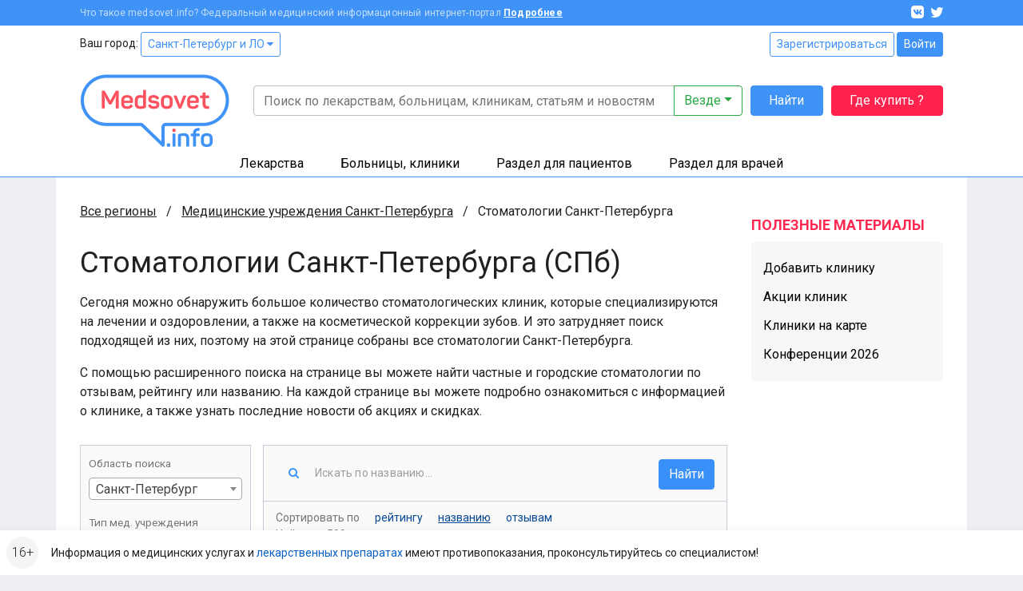

--- FILE ---
content_type: text/html; charset=UTF-8
request_url: https://clinics.medsovet.info/spb/stomatologii?cat=26&sort=name
body_size: 15547
content:
<!DOCTYPE html>
<html lang="ru">
<head>
	<meta charset="utf-8">
	<meta http-equiv="X-UA-Compatible" content="IE=edge">
	<meta name="viewport" content="width=device-width, initial-scale=1, shrink-to-fit=no">
	<meta name="csrf-token" id="csrf" content="liZCGHxWuhHJ70fC7gFHApgRXPvsRQZqaY9v7s8B">
	<meta name="theme-color" content="#3f93f6">
	<title>Стоматологии Санкт-Петербурга (СПб)</title>
	<meta property="og:title" content="Стоматологии Санкт-Петербурга (СПб)">
			<meta name="description" content="Найти стоматологию в Санкт-Петербурге. Адреса, отзывы и контакты всех стоматологий Санкт-Петербурга">
		<meta property="og:description" content="Найти стоматологию в Санкт-Петербурге. Адреса, отзывы и контакты всех стоматологий Санкт-Петербурга">
		<meta property="og:image" content="https://clinics.medsovet.info/img/logo.png">
			<link rel="canonical" href="https://clinics.medsovet.info/spb/stomatologii"/>
		<meta property="og:url" content="https://clinics.medsovet.info/spb/stomatologii">
		<meta property="og:type" content="website">
	<meta property="og:site_name" content="Medsovet.info" />
	<meta property="og:locale" content="ru_RU" />
			
	<link rel="preconnect" href="https://mdapp.ru">
	<link rel="preconnect" href="https://www.googletagmanager.com">
	<link rel="preconnect" href="https://www.google-analytics.com">
	<link rel="preconnect" href="https://yastatic.net">
	<link rel="preconnect" href="https://mc.yandex.ru">
	<link rel="preconnect" href="https://an.yandex.ru">
	<link rel="preconnect" href="https://avatars.mds.yandex.net">
    <link rel="preconnect" href="https://fonts.googleapis.com">
    <link rel="preconnect" href="https://fonts.gstatic.com" crossorigin>

	<link rel="icon" type="image/png" href="https://clinics.medsovet.info/storage/favicon-16.png" sizes="16x16">
	<link rel="icon" type="image/png" href="https://clinics.medsovet.info/storage/favicon-32.png" sizes="32x32">
	<link rel="icon" type="image/png" href="https://clinics.medsovet.info/storage/favicon-96.png" sizes="96x96">
	<link rel="icon" type="image/png" href="https://clinics.medsovet.info/storage/favicon-128.png" sizes="128x128">
	<link rel="icon" type="image/png" href="https://clinics.medsovet.info/storage/favicon-192.png" sizes="192x192">
	<link rel="icon" href="https://clinics.medsovet.info/favicon.svg" type="image/svg+xml">

	<link rel="manifest" href="https://www.medsovet.info/manifest.json">

    <link href="https://fonts.googleapis.com/css2?family=Roboto:wght@300;400;500;700&display=swap" rel="stylesheet">
    <link href="https://clinics.medsovet.info/css/app.css?h=faba7b3f1f" rel="stylesheet">
    <link href="https://clinics.medsovet.info/css/app.sm.css?h=bcc1e1250b" rel="stylesheet" media="screen and (min-width: 576px)">
    <link href="https://clinics.medsovet.info/css/app.md.css?h=1fbf3d8347" rel="stylesheet" media="screen and (min-width: 768px)">
    <link href="https://clinics.medsovet.info/css/app.lg.css?h=3289d5ae62" rel="stylesheet" media="screen and (min-width: 992px)">
    <link href="https://clinics.medsovet.info/css/app.xl.css?h=194127782d" rel="stylesheet" media="screen and (min-width: 1200px)">
    <link href="https://clinics.medsovet.info/css/app.xxl.css?h=1233c86603" rel="stylesheet" media="screen and (min-width: 1400px)">
    <link href="https://clinics.medsovet.info/css/app.print.css?h=4c909ef824" rel="stylesheet" media="print">

    <link href="https://clinics.medsovet.info/css/vendor.css?h=f81ceaa940" rel="stylesheet" media="all">
	
	

    
</head>
	<body class="body">
	
	
			<script async src="https://www.googletagmanager.com/gtag/js?id=UA-35951298-1"></script>
<script>
	window.dataLayer = window.dataLayer || [];
	function gtag(){dataLayer.push(arguments);}
	gtag('js', new Date());

    
	gtag('config', 'UA-35951298-1', {"region":2});
    </script>


<script type="text/javascript" >
	window.dataLayer = window.dataLayer || [];
    (function(m,e,t,r,i,k,a){m[i]=m[i]||function(){(m[i].a=m[i].a||[]).push(arguments)};m[i].l=1*new Date();k=e.createElement(t),a=e.getElementsByTagName(t)[0],k.async=1,k.src=r,a.parentNode.insertBefore(k,a)})(window, document, "script", "https://mc.yandex.ru/metrika/tag.js", "ym");ym(8134843, "init", {"clickmap":true,"trackLinks":true,"accurateTrackBounce":true,"ecommerce":true,"params":{"geo":1480},"userParams":[]});
</script>
<noscript><div><img src="https://mc.yandex.ru/watch/8134843" style="position:absolute; left:-9999px;" alt="" /></div></noscript>

	
	
                        


	

    <div class="mheader">
    <div class="mheader__top container">
        <div class="mheader__inner">
            <div class="mheader__logo">
                <a href="https://www.medsovet.info">
                    <svg viewBox="0 0 130 16" width="130" height="16">
                        <path id="logo" d="M13.5.6c.5 0 .7.2.7.7V15c0 .5-.2.7-.7.7h-1.1c-.5 0-.7-.2-.7-.7V8.5c0-1.3.2-2.7.5-4.2H12c-.4 1.2-1 2.5-1.7 3.9l-2.1 3.7c-.2.3-.5.5-.8.5h-.7c-.4 0-.6-.1-.8-.5L3.8 8.1C3.1 7 2.6 5.7 2.2 4.3H2c.3 1.4.4 2.9.4 4.2V15c0 .5-.2.7-.7.7h-1c-.5 0-.7-.2-.7-.7V1.4C0 .9.2.7.7.7h.9c.6 0 .8.1 1 .6L7 9.2l4.4-7.9c.3-.5.4-.6 1-.6h1.1zM16.4 9c0-3 1.7-4.6 4.9-4.6s4.9 1.8 4.9 4.4v1.3c0 .6-.3.9-1 .9h-6.4v.8c0 1.4.9 2.1 2.4 2.1 1.2 0 2-.4 2.5-1.1.3-.5.6-.5 1.1-.3l.7.4c.5.2.6.6.3 1.1-.8 1.4-2.3 2-4.6 2-3.3 0-4.9-1.8-4.9-4.5V9zm7.3-.4c0-1.4-.8-2.2-2.4-2.2-1.6 0-2.5.8-2.5 2.2v.5h4.9v-.5zm4.1.2c0-2.9 1.5-4.4 4.4-4.4.7 0 1.5.1 2.5.3v-4c0-.5.1-.7.6-.7h1.2c.5 0 .7.2.7.7v13.5c0 .7-.2.9-.8 1.2-1.2.4-2.5.7-4 .7-3.1 0-4.6-1.4-4.6-4.3v-3zm6.9-1.9c-.8-.2-1.5-.3-2.1-.3-1.6 0-2.4.7-2.4 2.2v2.8c0 1.4.8 2.1 2.4 2.1.7 0 1.4-.1 1.9-.2.1 0 .2-.1.2-.2V6.9zm9.1-2.5c2.3 0 3.8.8 4.5 2.3.2.4.1.7-.3 1L47 8c-.5.2-.6.1-.9-.3-.4-.7-1.1-1.1-2.3-1.1-1.3 0-2 .4-2 1.1 0 .9.6 1.1 2.5 1.3 2.9.3 4.3 1 4.3 3.4 0 2.1-1.6 3.5-4.6 3.5-2.5 0-4.1-.8-4.7-2.6-.2-.4 0-.7.4-.9l1-.3c.4-.2.7-.1.9.4.3.8 1.1 1.2 2.4 1.2 1.5 0 2.2-.4 2.2-1.2 0-.9-.7-1.2-2.5-1.4-1-.1-1.6-.2-2.4-.5-.4-.1-.7-.3-1-.6-.5-.4-.9-1.3-.9-2.3 0-2 1.5-3.3 4.4-3.3zm6.1 4.2c0-2.6 1.8-4.2 4.9-4.2 3.1 0 4.9 1.6 4.9 4.2v3.1c0 2.6-1.8 4.2-4.9 4.2-3.1 0-4.9-1.6-4.9-4.2V8.6zm7.3 0c0-1.3-.9-2-2.4-2s-2.4.7-2.4 2v3.1c0 1.3.9 2 2.4 2s2.4-.7 2.4-2V8.6zm13.1-3.9c.7 0 .8.1.5.7L67 15.1c-.1.4-.4.6-.9.6h-.7c-.4 0-.7-.2-.9-.6l-3.9-9.6c-.2-.6-.1-.8.5-.8h.9c.8 0 1 .1 1.2.7l2 5.1c.3.8.5 1.7.6 2.1v.2h.1s.3-1.3.6-2.2l1.9-5.1c.2-.5.4-.7 1.2-.7h.7zM71.7 9c0-3 1.7-4.6 4.9-4.6s4.9 1.8 4.9 4.4v1.3c0 .6-.3.9-1 .9h-6.4v.8c0 1.4.9 2.1 2.4 2.1 1.2 0 2-.4 2.5-1.1.3-.5.6-.5 1.1-.3l.7.4c.5.2.6.6.3 1.1-.8 1.4-2.3 2-4.6 2-3.3 0-4.9-1.8-4.9-4.5V9zm7.3-.4c0-1.4-.8-2.2-2.4-2.2-1.6 0-2.5.8-2.5 2.2v.5H79v-.5zm7.2-6.4c.5 0 .7.1.7.6v1.9h2.4c.5 0 .7.1.7.6v1c0 .5-.2.7-.7.7h-2.4v4.3c0 1 .2 1.7.5 2 .3.3 1 .5 1.9.5.5 0 .7.1.7.7v1c0 .5-.2.7-.7.7-1.8.1-3-.3-3.7-.9-.7-.7-1.1-1.9-1.1-3.7V7H83c-.5 0-.6-.2-.6-.7v-1c0-.5.1-.6.6-.6h1.5V2.8c0-.5.2-.6.7-.6h1zm6.6 10.7c1 0 1.4.3 1.4 1.4v.2c0 1-.3 1.4-1.4 1.4h-.1c-1 0-1.4-.3-1.4-1.4v-.2c0-1 .3-1.4 1.4-1.4h.1zM97.7.6c1 0 1.3.3 1.3 1.3v.2c0 1-.3 1.3-1.3 1.3h-.1c-1 0-1.3-.3-1.3-1.3v-.2c0-1 .3-1.3 1.3-1.3h.1zm.5 4.1c.5 0 .7.1.7.6V15c0 .5-.2.7-.7.7H97c-.5 0-.6-.2-.6-.7V5.3c0-.5.1-.6.6-.6h1.2zm8-.3c3 0 4.4 1.5 4.4 4.3V15c0 .5-.2.7-.7.7h-1.2c-.5 0-.6-.2-.6-.7V8.7c0-1.4-.8-2.1-2.3-2.1-.7 0-1.4.1-2 .3-.1 0-.1.1-.1.2V15c0 .5-.1.7-.6.7h-1.2c-.5 0-.7-.2-.7-.7V6.3c0-.7.1-.9.8-1.2 1.3-.5 2.6-.7 4.2-.7zM118.7 0c.5 0 .7.2.7.7v.9c0 .5-.2.7-.7.7-1.8 0-2.4.6-2.4 2.2v.2h2.4c.5 0 .6.1.6.6v1c0 .5-.1.7-.6.7h-2.4v8c0 .5-.1.7-.7.7h-1.1c-.5 0-.7-.2-.7-.7V7h-1.3c-.5 0-.6-.2-.6-.7v-1c0-.5.1-.6.6-.6h1.3v-.2c0-2.9 1.5-4.4 4.6-4.5h.3zm1.6 8.6c0-2.6 1.8-4.2 4.9-4.2 3.1 0 4.9 1.6 4.9 4.2v3.1c0 2.6-1.8 4.2-4.9 4.2-3.1 0-4.9-1.6-4.9-4.2V8.6zm7.2 0c0-1.3-.9-2-2.4-2s-2.4.7-2.4 2v3.1c0 1.3.9 2 2.4 2s2.4-.7 2.4-2V8.6z"/>
                    </svg>
                </a>
            </div>
            <div class="mheader__category"></div>
            <div class="mheader__burger">
                
                <button  data-toggle="modal" data-target="#mobile_nav"><i></i></button>
            </div>
        </div>
    </div>
    <div class="header-mobile-search container">
        <form autocomplete="off" action="https://www.medsovet.info/globalsearch" method="get" id="mobile_search" enctype="text/plain">
            <input type="search" name="query" class="header-mobile-search_input" placeholder="Поиск по сайту" value="" id="mobileSearchFocus">
            <button type="submit"></button>
        </form>

    </div>
    <div class="header-mobile-search_result"></div>

</div>

<div class="modal fade right" tabindex="-1" role="dialog" aria-hidden="true" id="mobile_nav">
	<div class="modal-dialog" role="document">
		<div class="modal-content rounded-0 border-0">
			<div class="modal-header align-items-center">
				<a href="//www.medsovet.info"><div class="mlogo m-0"></div></a>
				<button type="button" class="close p-2" data-dismiss="modal" aria-label="Close">
					<i class="icon icon-x icon-x1"></i>
				</button>
			</div>
			<div class="modal-header">
				<div class="flex-grow-1">
											<div class="form-row">
							<div class="col"><a href="https://www.medsovet.info/login" class="btn btn-outline-blue btn-sm btn-block">Войти</a></div>
							<div class="col"><a href="https://www.medsovet.info/registration" class="btn btn-outline-blue btn-sm btn-block">Регистрация</a></div>
						</div>
														</div>
			</div>
			<div class="modal-body">

				<ul class="nav-tree mb-3" role="navigation">
					<li>
						<a href="#mob_hn_herb" class="nav-tree__collapse collapsed" role="button" data-toggle="collapse" aria-expanded="false" aria-controls="mob_hn_herb">Лекарства</a>
						<ul class="collapse" id="mob_hn_herb">
							<li><a class="nav-tree__link" href="https://www.medsovet.info/herb_list" rel="nofollow">Поиск лекарств</a></li>
							<li><a class="nav-tree__link" href="https://clinics.medsovet.info/spb/herb-buy">Купить лекарства</a></li>
							<li><a class="nav-tree__link" href="https://www.medsovet.info/herb_list/biologicheski-aktivnyye-dobavki">Бады</a></li>
							<li><a class="nav-tree__link" href="https://www.medsovet.info/herb_list/fitopreparaty">Фитопрепараты</a></li>
							<li><a class="nav-tree__link" href="https://www.medsovet.info/herb_list/other-items">Прочие товары</a></li>
						</ul>
					</li>
					<li>
						<a href="#mob_hn_clinics" class="nav-tree__collapse collapsed" role="button" data-toggle="collapse" aria-expanded="false" aria-controls="mob_hn_clinics">Больницы, клиники</a>
						<ul class="collapse" id="mob_hn_clinics">
							<li><a class="nav-tree__link" href="https://clinics.medsovet.info/spb" rel="nofollow">Главная страница раздела</a></li>
							<li><a class="nav-tree__link" href="https://clinics.medsovet.info">Все регионы</a></li>
							<li><a class="nav-tree__link" href="https://clinics.medsovet.info/akcii-klinik">Акции клиник</a></li>
							<li><a class="nav-tree__link" rel="nofollow" href="https://clinics.medsovet.info/spb/map">Клиники на карте</a></li>
							<li><a class="nav-tree__link" href="https://www.medsovet.info/3d">3D-туры</a></li>
							
						</ul>
					</li>
					<li>
						<a class="nav-tree__collapse collapsed" href="#mob_hn_patients" role="button" data-toggle="collapse" aria-expanded="false" aria-controls="mob_hn_patients">Раздел для пациентов</a>
						<ul class="collapse" id="mob_hn_patients">
							<li><a class="nav-tree__link" href="https://www.medsovet.info/patientspage" rel="nofollow">Главная страница раздела</a></li>
							<li><a class="nav-tree__link" href="https://www.medsovet.info/doctor_list">Врачи</a></li>
							<li><a class="nav-tree__link" href="https://www.medsovet.info/forum/board_159">Консультации</a></li>
							<li><a class="nav-tree__link" href="https://www.medsovet.info/sickness_list">Болезни</a></li>
							<li><a class="nav-tree__link" href="https://www.medsovet.info/news">Новости</a></li>
							<li><a class="nav-tree__link" href="https://www.medsovet.info/articles">Статьи</a></li>
							<li><a class="nav-tree__link" href="https://www.medsovet.info/forum">Форум</a></li>
						</ul>
					</li>
					<li>
						<a class="nav-tree__collapse collapsed" href="#mob_hn_doc" role="button" data-toggle="collapse" aria-expanded="false" aria-controls="mob_hn_doc">Раздел для врачей</a>
						<ul class="collapse" id="mob_hn_doc">
							<li><a class="nav-tree__link" href="https://www.medsovet.info/doctorspage" rel="nofollow">Главная страница раздела</a></li>
							<li><a class="nav-tree__link" href="https://www.medsovet.info/obuchenie">Обучение</a></li>
							<li><a class="nav-tree__link" href="https://www.medsovet.info/conference">Календарь конференций</a></li>
							<li><a class="nav-tree__link" href="https://www.medsovet.info/auth/login" rel="nofollow">Личный кабинет</a></li>
							<li><a class="nav-tree__link" href="https://www.medsovet.info/herb_list" rel="nofollow">Лекарства и МНН</a></li>
							<li><a class="nav-tree__link" href="https://www.medsovet.info/sickness_list" rel="nofollow">МКБ-10</a></li>
							<li><a class="nav-tree__link" href="https://www.medsovet.info/news/doctors" title="Новости для врачей">Новости</a></li>
							<li><a class="nav-tree__link" href="https://www.medsovet.info/articles/doctors" title="Статьи для врачей">Статьи</a></li>
							<li><a class="nav-tree__link" href="https://www.medsovet.info/rabota">Работа</a></li>
							<li><a class="nav-tree__link" href="https://www.medsovet.info/association_list">Ассоциации</a></li>
							<li><a class="nav-tree__link" href="https://www.medsovet.info/forum/board_65575" rel="nofollow">Закрытый форум</a></li>
						</ul>
					</li>
						
				</ul>

				<div class="alert alert-light small"> Информация о медицинских услугах и <a href="https://www.medsovet.info/herb_list" rel="nofollow">лекарственных препаратах</a> имеют <a href="https://www.medsovet.info/herb_list" rel="nofollow">противопоказания, проконсультируйтесь со специалистом!</a> </div>

				<div class="p-3 text-white bg-pink rounded d-flex flex-column justify-content-center">
					
					
					
					
					<b class="text-uppercase text-center pb-2">ГДЕ КУПИТЬ ЛЕКАРСТВО?</b>
					<a href="https://clinics.medsovet.info/herb-buy" class="btn btn-outline-while"
					   onclick="yaCounter8134843.params({ btn: { header_herb_buy:'mob'}})">Узнать подробнее</a>

				</div>

			</div>
		</div>
	</div>
	
</div><div class="modal fade" tabindex="-1" role="dialog" aria-hidden="true" id="mobileSearch">
	<div class="modal-dialog" role="document">
		<div class="modal-content rounded-0 border-0">
            <div class="modal-header align-items-center">
                <span class="modal-title font-weight-bold text-uppercase h5">Поиск по сайту</span>
                <button type="button" class="close p-2" data-dismiss="modal" aria-label="Close">
                    <i class="icon icon-x icon-x1"></i>
                </button>
            </div>
            <form autocomplete="off" action="https://www.medsovet.info/globalsearch" method="get" enctype="text/plain" class="modal-header position-sticky bg-white" style="top: 0; z-index: 1">
                <input type="hidden" name="_token" value="liZCGHxWuhHJ70fC7gFHApgRXPvsRQZqaY9v7s8B">                <input type="search" name="query" class="form-control" placeholder="Поиск по сайту" id="mobileSearchInput">
            </form>
			<div class="modal-body mobile-search-result"></div>
		</div>
	</div>
</div>
<header class="header">
    <div class="topbar">
        <div class="container">
            <div class="topbar__inn">
                <div class="topbar__text">
                    <span>Что такое medsovet.info? Федеральный медицинский информационный интернет-портал</span> <a href="https://www.medsovet.info/about">Подробнее</a>
                </div>
                <div class="topbar__soc">
                    <a href="https://vk.com/medsovet"><i class="icon-vk"></i></a>
                    
                    <a href="https://instagram.com/Medsovet.info"><i class="icon-twitter"></i></a>
                </div>
            </div>
        </div>
    </div>
    <div class="header__inn">
        <div class="container header__top--container">
            <div class="header__top row">
                <div class="col">
                    Ваш город: <a class="btn btn-sm btn-outline-primary" id="change_city" href="#">Санкт-Петербург и ЛО
 <i class="fa fa-caret-down"></i></a>
                </div>
                <div class="col-auto">
                    						<div class="">
							<a href="https://www.medsovet.info/registration" class="btn btn-sm btn-outline-primary">Зарегистрироваться</a>
							<a href="https://www.medsovet.info/login" class="btn btn-sm btn-primary">Войти</a>
						</div>

                                    </div>
            </div>
            <div class="header__bottom">
                <div class="header__logo">
                    <a href="https://www.medsovet.info">
                        <div class="logo"> <img src="https://clinics.medsovet.info/img/logo.png"> </div>
                    </a>
                </div>
                <div class="header__main">
                    <div class="header__search" id="global-search">
                        <div class="header__search-input">
                            <form action="https://www.medsovet.info/globalsearch" method="get" class="position-relative" id="global_search" enctype="text/plain">
                                <div class="input-group">
                                    <input type="text" class="form-control" name="query" autocomplete="off" placeholder="Поиск по лекарствам, больницам, клиникам, статьям и новостям" value="">

                                    <div class="input-group-append">
                                        <button type="button" class="btn btn-outline-success dropdown-toggle" data-toggle="dropdown" aria-haspopup="true" aria-expanded="false">
                                            Везде
                                        </button>
                                        <div class="dropdown-menu dropdown-menu-right p-3">
                                            <div class="custom-controls-stacked">

                                                                                                    <div class="custom-control custom-radio">
                                                        <input type="radio" id="search_type_0" name="type" class="custom-control-input" value="0" checked>
                                                        <label class="custom-control-label" for="search_type_0">Везде</label>
                                                    </div>
                                                                                                    <div class="custom-control custom-radio">
                                                        <input type="radio" id="search_type_1" name="type" class="custom-control-input" value="1" >
                                                        <label class="custom-control-label" for="search_type_1">По мед. учреждениям</label>
                                                    </div>
                                                                                                    <div class="custom-control custom-radio">
                                                        <input type="radio" id="search_type_2" name="type" class="custom-control-input" value="2" >
                                                        <label class="custom-control-label" for="search_type_2">По МНН</label>
                                                    </div>
                                                                                                    <div class="custom-control custom-radio">
                                                        <input type="radio" id="search_type_3" name="type" class="custom-control-input" value="3" >
                                                        <label class="custom-control-label" for="search_type_3">По лекарствам</label>
                                                    </div>
                                                                                                    <div class="custom-control custom-radio">
                                                        <input type="radio" id="search_type_4" name="type" class="custom-control-input" value="4" >
                                                        <label class="custom-control-label" for="search_type_4">По новостям</label>
                                                    </div>
                                                                                                    <div class="custom-control custom-radio">
                                                        <input type="radio" id="search_type_5" name="type" class="custom-control-input" value="5" >
                                                        <label class="custom-control-label" for="search_type_5">По статьям</label>
                                                    </div>
                                                                                                    <div class="custom-control custom-radio">
                                                        <input type="radio" id="search_type_6" name="type" class="custom-control-input" value="6" >
                                                        <label class="custom-control-label" for="search_type_6">По болезням</label>
                                                    </div>
                                                                                                    <div class="custom-control custom-radio">
                                                        <input type="radio" id="search_type_7" name="type" class="custom-control-input" value="7" >
                                                        <label class="custom-control-label" for="search_type_7">По врачам</label>
                                                    </div>
                                                                                                    <div class="custom-control custom-radio">
                                                        <input type="radio" id="search_type_9" name="type" class="custom-control-input" value="9" >
                                                        <label class="custom-control-label" for="search_type_9">По форуму</label>
                                                    </div>
                                                                                            </div>
                                        </div>
                                    </div>
                                </div>
                                <div class="position-relative">
                                    <div class="header__search-result shadow">

                                    </div>
                                </div>
                            </form>
                        </div>
                        <div class="header__search-btn">
                            <button class="btn btn-primary" type="submit" form="global_search">Найти</button>
                        </div>
                        <div class="header__search-btn hidden-md">
                            
                               
                                
                            <a href="https://www.medsovet.info/herb-buy" onclick="yaCounter8134843.params({ btn: { header_herb_buy:'mob'}})" class="btn btn-red">Где купить ?</a>
                        </div>
                    </div>
                    
                </div>
            </div>
        </div>
        <div class="header__catalog">
            <div class="catalog">
                <div class="container">
                    <ul>
                        <li class="catalog__herb" data="ms-herb">
                            <div data="herb" class="catalog__block">
                                <a href="https://www.medsovet.info/herb_list">Лекарства</a>
                            </div>
                            <div class="catalog__sub">
                                <div class="catalog__sub-inn">
                                    <div class="row">
                                        <div class="catalog__dib col-12 col-xl-6">
                                            <ul class="catalog__listill">
                                                <li>
                                                    <a href="https://www.medsovet.info/herb_list" rel="nofollow">
                                                        <div class="catalog__listill-icon"> <span class="picon picon-pills"></span> </div>
                                                        <div class="catalog__listill-text">Поиск по лекарствам</div>
                                                    </a>
                                                </li>
                                                <li>
                                                    <a href="https://www.medsovet.info/herb_list#mnn">
                                                        <div class="catalog__listill-icon"> <span class="picon picon-loupe"></span> </div>
                                                        <div class="catalog__listill-text">Поиск по МНН</div>
                                                    </a>
                                                </li>
                                                <li>
                                                    <a href="https://clinics.medsovet.info/spb/herb-buy" rel="nofollow">
                                                        <div class="catalog__listill-icon"> <span class="picon picon-location"></span> </div>
                                                        <div class="catalog__listill-text">Найти аптеку</div>
                                                    </a>
                                                </li>
                                            </ul>
                                        </div>
                                        <div class="col-12 col-xl-6">
                                            <div class="catalog__list">
                                                <ul>
                                                    <li><a href="https://www.medsovet.info/herb_list" rel="nofollow">Главная страница раздела</a></li>
                                                    <li><a href="https://www.medsovet.info/herb_list" rel="nofollow">Мед. оборудование</a></li>
                                                    <li><a href="https://www.medsovet.info/herb_list/biologicheski-aktivnyye-dobavki">Бады</a></li>
                                                </ul>
                                                <ul>
                                                    <li><a href="https://www.medsovet.info/herb_list/fitopreparaty">Фитопрепараты</a></li>
                                                    <li><a href="https://www.medsovet.info/herb_list/other-items">Прочие товары</a></li>
                                                </ul>
                                            </div>
                                        </div>
                                    </div>
                                </div>
                            </div>
                        </li>
                        <li class="catalog__hosp " data="ms-hosp">
                            <div data="hosp" class="catalog__block"><a href="https://clinics.medsovet.info/spb">Больницы, клиники</a> </div>
                            <div class="catalog__sub">
                                <div class="catalog__sub-inn">
                                    <div class="row">
                                        <div class="catalog__dib col-12 col-xl-6">
                                            <ul class="catalog__listill">
                                                <li>
                                                    <a href="https://www.medsovet.info/stock">
                                                        <div class="catalog__listill-icon"> <span class="picon picon-gift"></span> </div>
                                                        <div class="catalog__listill-text">Акции клиник</div>
                                                    </a>
                                                </li>
                                                <li>
                                                    <a href="https://clinics.medsovet.info/spb/map" rel="nofollow">
                                                        <div class="catalog__listill-icon"> <span class="picon picon-location"></span> </div>
                                                        <div class="catalog__listill-text">Клиники на карте</div>
                                                    </a>
                                                </li>
                                                <li>
                                                    <a href="https://www.medsovet.info/3d">
                                                        <div class="catalog__listill-icon"> <span class="picon picon-d360"></span> </div>
                                                        <div class="catalog__listill-text">3D-туры</div>
                                                    </a>
                                                </li>
                                            </ul>
                                        </div>
                                        <div class="col-12 col-xl-6">
                                            <div class="catalog__list">
                                                <ul>
                                                    <li><a href="https://clinics.medsovet.info/spb" rel="nofollow">Главная страница раздела</a></li>
                                                    <li><a href="https://clinics.medsovet.info/spb/rodilnye_doma">Родильные дома</a> </li>
                                                    <li><a href="https://clinics.medsovet.info/spb/zhenskie_konsultacii">Женские
                                                            консультации</a></li>
                                                </ul>
                                                <ul>
                                                    <li><a href="https://clinics.medsovet.info/spb/bolnicy">Больницы</a></li>
                                                    <li><a href="https://clinics.medsovet.info/spb/polikliniki">Поликлиники</a></li>
                                                    <li><a href="https://clinics.medsovet.info/spb/stomatologii">Стоматологии</a></li>
                                                </ul>
                                                <ul>
                                                    <li><a href="https://clinics.medsovet.info">Все регионы</a></li>
                                                    
                                                </ul>
                                            </div>
                                        </div>
                                    </div>
                                </div>
                            </div>
                        </li>
                        <li class="catalog__pati" data="ms-pati">
                            <div data="pati" class="catalog__block"><a href="https://www.medsovet.info/patientspage">Раздел для пациентов</a> </div>
                            <div class="catalog__sub">
                                <div class="catalog__sub-inn">
                                    <div class="row">
                                        <div class="catalog__dib col-12 col-xl-6">
                                            <ul class="catalog__listill">
                                                
                                                <li>
                                                    <a href="https://www.medsovet.info/doctor_list">
                                                        <div class="catalog__listill-icon"> <span class="picon picon-doctor"></span> </div>
                                                        <div class="catalog__listill-text">Врачи</div>
                                                    </a>
                                                </li>
                                                <li>
                                                    <a href="https://www.medsovet.info/forum/board_159">
                                                        <div class="catalog__listill-icon"> <span class="picon picon-comment"></span> </div>
                                                        <div class="catalog__listill-text">Консультации</div>
                                                    </a>
                                                </li>
                                            </ul>
                                        </div>
                                        <div class="col-12 col-xl-6">
                                            <div class="catalog__list">
                                                <ul>
                                                    <li><a href="https://www.medsovet.info/patientspage" rel="nofollow">Главная страница раздела</a></li>
                                                    <li><a href="https://www.medsovet.info/3d" rel="nofollow">3D туры</a></li>
                                                    <li><a href="https://www.medsovet.info/sickness_list">Болезни</a></li>
                                                </ul>
                                                <ul>
                                                    <li><a href="https://www.medsovet.info/news">Новости</a></li>
                                                    <li><a href="https://www.medsovet.info/articles">Статьи</a></li>
                                                    <li><a href="https://www.medsovet.info/forum">Форум</a></li>
                                                </ul>
                                                <ul>
                                                    <li><a href="https://clinics.medsovet.info/akcii-klinik" rel="nofollow">Акции</a></li>
                                                </ul>
                                            </div>
                                        </div>
                                    </div>
                                </div>
                            </div>
                        </li>
                        <li class="catalog__doct" data="ms-doct">
                            <div data="doct" class="catalog__block"><a href="https://www.medsovet.info/doctorspage">Раздел для врачей</a> </div>
                            <div class="catalog__sub">
                                <div class="catalog__sub-inn">
                                    <div class="row">
                                        <div class="catalog__dib col-12 col-xl-6">
                                            <ul class="catalog__listill">
                                                <li>
                                                    <a href="https://www.medsovet.info/obuchenie">
                                                        <div class="catalog__listill-icon"> <span class="picon picon-education"></span> </div>
                                                        <div class="catalog__listill-text">Обучение</div>
                                                    </a>
                                                </li>
                                                <li>
                                                    <a href="https://www.medsovet.info/conference">
                                                        <div class="catalog__listill-icon"> <span class="picon picon-calendar"></span> </div>
                                                        <div class="catalog__listill-text">Календарь конференций</div>
                                                    </a>
                                                </li>
                                                <li>
                                                    <a href="https://www.medsovet.info/auth/login" rel="nofollow">
                                                        <div class="catalog__listill-icon"> <span class="picon picon-in"></span> </div>
                                                        <div class="catalog__listill-text">Личный кабинет</div>
                                                    </a>
                                                </li>
                                            </ul>
                                        </div>
                                        <div class="col-12 col-xl-6">
                                            <div class="catalog__list">
                                                <ul>
                                                    <li><a href="https://www.medsovet.info/doctorspage" rel="nofollow">Главная страница раздела</a></li>
                                                    <li><a href="https://www.medsovet.info/herb_list" rel="nofollow">Лекарства и МНН</a></li>
                                                    <li><a href="https://www.medsovet.info/sickness_list" rel="nofollow">МКБ-10</a></li>
                                                </ul>
                                                <ul>
                                                    <li><a href="https://www.medsovet.info/news/doctors" title="Новости для врачей">Новости</a></li>
                                                    <li><a href="https://www.medsovet.info/articles/doctors" title="Статьи для врачей">Статьи</a></li>
                                                    <li><a href="https://www.medsovet.info/rabota">Работа</a></li>
                                                </ul>
                                                <ul>
                                                    <li><a href="https://www.medsovet.info/association_list">Ассоциации</a></li>
                                                    <li><a href="https://www.medsovet.info/forum/board_65575" rel="nofollow">Закрытый форум</a></li>
                                                </ul>
                                            </div>
                                        </div>
                                    </div>
                                </div>
                            </div>
                        </li>
                    </ul>
                </div>
            </div>
        </div>
    </div>
</header>
                    <div class="main">
            <div class="container bg-white">
                <div class="coll__content">
                        <div class="coll__content--left">
    
            	<ul class="breadcrumbs" itemscope itemtype="http://schema.org/BreadcrumbList">
						<li class="breadcrumbs__item" itemprop="itemListElement" itemscope itemtype="http://schema.org/ListItem">
				<a href="https://clinics.medsovet.info" class="breadcrumbs__link" itemprop="item" title="Все регионы">Все регионы</a>
				<meta itemprop="name" content="Все регионы" />
				<meta itemprop="position" content="1" />
			</li>
								<li class="breadcrumbs__item" itemprop="itemListElement" itemscope itemtype="http://schema.org/ListItem">
				<a href="https://clinics.medsovet.info/spb" class="breadcrumbs__link" itemprop="item" title="Медицинские учреждения Санкт-Петербурга">Медицинские учреждения Санкт-Петербурга</a>
				<meta itemprop="name" content="Медицинские учреждения Санкт-Петербурга" />
				<meta itemprop="position" content="2" />
			</li>
								<li class="breadcrumbs__item">
				<span class="breadcrumbs__current" title="Стоматологии Санкт-Петербурга">Стоматологии Санкт-Петербурга</span>
			</li>
			</ul>

	<div class="page-header">
		<h1>Стоматологии Санкт-Петербурга (СПб)</h1>
				<p><p>Сегодня можно обнаружить большое количество стоматологических клиник, которые специализируются на лечении и оздоровлении, а также на косметической коррекции зубов. И это затрудняет поиск подходящей из них, поэтому на этой странице собраны все стоматологии Санкт-Петербурга.</p>

<p>С помощью расширенного поиска на странице вы можете найти частные и городские стоматологии по отзывам, рейтингу или названию. На каждой странице вы можете подробно ознакомиться с информацией о клинике, а также узнать последние новости об акциях и скидках.</p></p>
			</div>

	<form action="https://clinics.medsovet.info/spb/stomatologii" method="GET" id="this_clinic_catalog"></form>
	<div class="clinic-catalog">
		<div class="clinic-catalog_left">
			<div class="clinic-filter stiky" >
				<div class="clinic-filter_form-show" onclick="$(this).parent('.clinic-filter').toggleClass('show')">
					<div>Настройки фильтра</div>
				</div>
				<div class="clinic-filter_form">

					<div class="form-group">
						<label class="clinic-filter_label" for="clinic_filter_region">Область поиска</label>
						<select name="region" id="clinic_filter_region" class="form-control js-select">
							<optgroup label="Страны">
																	<option value="belarus">Беларусь</option>
																	<option value="germany">Германия</option>
																	<option value="greece">Греция</option>
																	<option value="israil">Израиль</option>
																	<option value="ispany">Испания</option>
																	<option value="kazakhstan">Казахстан</option>
																	<option value="latvia">Латвия</option>
																	<option value="litva">Литва</option>
																	<option value="slovakia">Словакия</option>
																	<option value="turkey">Турция</option>
																	<option value="ukraine">Украина</option>
																	<option value="finland">Финляндия</option>
																	<option value="czech">Чехия</option>
																	<option value="switzerland">Швейцария</option>
																	<option value="sweden">Швеция</option>
																	<option value="estonia">Эстония</option>
															</optgroup>
							<optgroup label="Регионы России">
																	<option value="altajskij_kraj">Алтайский Край</option>
									<option value="barnaul">Барнаул</option>
																	<option value="amurskaya_oblast">Амурская область</option>
									<option value="blagoveschensk">Благовещенск</option>
																	<option value="arhangelskaya_oblast">Архангельская область</option>
									<option value="arhangelsk">Архангельск</option>
																	<option value="astrahanskaya_oblast">Астраханская область</option>
									<option value="astrahan">Астрахань</option>
																	<option value="belgorodskaya_oblast">Белгородская область</option>
									<option value="belgorod">Белгород</option>
																	<option value="bryanskaya_oblast">Брянская область</option>
									<option value="bryansk">Брянск</option>
																	<option value="vladimirskaya_oblast">Владимирская область</option>
									<option value="vladimir">Владимир</option>
																	<option value="volgogradskaya_oblast">Волгоградская область</option>
									<option value="volgograd">Волгоград</option>
																	<option value="vologodskaya_oblast">Вологодская область</option>
									<option value="vologda">Вологда</option>
																	<option value="voronezhskaya_oblast">Воронежская область</option>
									<option value="voronej">Воронеж</option>
																	<option value="evrejskaya_avtonomnaya">Еврейская Автономная</option>
									<option value="birobidjan">Биробиджан</option>
																	<option value="ivanovskaya_oblast">Ивановская область</option>
									<option value="ivanovo">Иваново</option>
																	<option value="irkutskaya_oblast">Иркутская область</option>
									<option value="irkutsk">Иркутск</option>
																	<option value="kabardino-balkarskaya_respublika">Кабардино-балкарская Республика</option>
									<option value="nalchik">Нальчик</option>
																	<option value="kaliningradskaya_oblast">Калининградская область</option>
									<option value="kaliningrad">Калининград</option>
																	<option value="kaluzhskaya_oblast">Калужская область</option>
									<option value="kaluga">Калуга</option>
																	<option value="kamchatskaya_oblast">Камчатская область</option>
									<option value="petropavlovsk-kamchatskiy">Петропавловск-Камчатский</option>
																	<option value="karachaevo-cherkesskaya_respublika">Карачаево-черкесская Республика</option>
									<option value="cherkessk">Черкесск</option>
																	<option value="kemerovskaya_oblast">Кемеровская область</option>
									<option value="kemerovo">Кемерово</option>
																	<option value="kirovskaya_oblast">Кировская область</option>
									<option value="kirov">Киров</option>
																	<option value="kostromskaya_oblast">Костромская область</option>
									<option value="kostroma">Кострома</option>
																	<option value="krasnodarskij_kraj">Краснодарский Край</option>
									<option value="krasnodar">Краснодар</option>
																	<option value="krasnoyarskij_kraj">Красноярский Край</option>
									<option value="krasnoyarsk">Красноярск</option>
																	<option value="kurganskaya_oblast">Курганская область</option>
									<option value="kurgan">Курган</option>
																	<option value="kurskaya_oblast">Курская область</option>
									<option value="kursk">Курск</option>
																	<option value="leningradskaya_oblast">Ленинградская область</option>
									<option value="spb" selected>Санкт-Петербург</option>
																	<option value="lipeckaya_oblast">Липецкая область</option>
									<option value="lipetsk">Липецк</option>
																	<option value="magadanskaya_oblast">Магаданская область</option>
									<option value="magadan">Магадан</option>
																	<option value="moskovskaya_oblast">Московская область</option>
									<option value="msk">Москва</option>
																	<option value="murmanskaya_oblast">Мурманская область</option>
									<option value="murmansk">Мурманск</option>
																	<option value="neneckij_ao">Ненецкий АО</option>
									<option value="naryan-mar">Нарьян-Мар</option>
																	<option value="nizhegorodskaya_oblast">Нижегородская область</option>
									<option value="nijniy-novgorod">Нижний Новгород</option>
																	<option value="novgorodskaya_oblast">Новгородская область</option>
									<option value="velikiy-novgorod">Великий Новгород</option>
																	<option value="novosibirskaya_oblast">Новосибирская область</option>
									<option value="novosibirsk">Новосибирск</option>
																	<option value="omskaya_oblast">Омская область</option>
									<option value="omsk">Омск</option>
																	<option value="orenburgskaya_oblast">Оренбургская область</option>
									<option value="orenburg">Оренбург</option>
																	<option value="orlovskaya_oblast">Орловская область</option>
									<option value="orel">Орел</option>
																	<option value="penzenskaya_oblast">Пензенская область</option>
									<option value="penza">Пенза</option>
																	<option value="permskaya_oblast">Пермская область</option>
									<option value="perm">Пермь</option>
																	<option value="primorskij_kraj">Приморский Край</option>
									<option value="vladivostok">Владивосток</option>
																	<option value="pskovskaya_oblast">Псковская область</option>
									<option value="pskov">Псков</option>
																	<option value="respublika_adygeya">Республика Адыгея</option>
									<option value="maykop">Майкоп</option>
																	<option value="respublika_altaj">Республика Алтай</option>
									<option value="gorno-altaysk">Горно-Алтайск</option>
																	<option value="respublika_bashkortostan">Республика Башкортостан</option>
									<option value="ufa">Уфа</option>
																	<option value="respublika_buryatiya">Республика Бурятия</option>
									<option value="ulan-ude">Улан-Удэ</option>
																	<option value="respublika_dagestan">Республика Дагестан</option>
									<option value="mahachkala">Махачкала</option>
																	<option value="respublika_ingushetiya">Республика Ингушетия</option>
									<option value="magas">Магас</option>
																	<option value="respublika_kalmykiya">Республика Калмыкия</option>
									<option value="elista">Элиста</option>
																	<option value="respublika_kareliya">Республика Карелия</option>
									<option value="petrozavodsk">Петрозаводск</option>
																	<option value="respublika_komi">Республика Коми</option>
									<option value="syiktyivkar">Сыктывкар</option>
																	<option value="krym_fo">Республика Крым</option>
									<option value="simferopol">Симферополь</option>
																	<option value="respublika_marij_el">Республика Марий Эл</option>
									<option value="yoshkar-ola">Йошкар-Ола</option>
																	<option value="respublika_mordoviya">Республика Мордовия</option>
									<option value="saransk">Саранск</option>
																	<option value="respublika_saha_yakutiya">Республика Саха (Якутия)</option>
									<option value="yakutsk">Якутск</option>
																	<option value="respublika_severnaya_osetiya_alaniya">Республика Северная Осетия (Алания)</option>
									<option value="vladikavkaz">Владикавказ</option>
																	<option value="respublika_tatarstan">Республика Татарстан</option>
									<option value="kazan">Казань</option>
																	<option value="respublika_tyva_tuva">Республика Тыва (Тува)</option>
									<option value="kyizyil">Кызыл</option>
																	<option value="respublika_hakasiya">Республика Хакасия</option>
									<option value="abakan">Абакан</option>
																	<option value="rostovskaya_oblast">Ростовская область</option>
									<option value="rostov-na-donu">Ростов-На-Дону</option>
																	<option value="ryazanskaya_oblast">Рязанская область</option>
									<option value="ryazan">Рязань</option>
																	<option value="samarskaya_oblast">Самарская область</option>
									<option value="samara">Самара</option>
																	<option value="saratovskaya_oblast">Саратовская область</option>
									<option value="saratov">Саратов</option>
																	<option value="sahalinskaya_oblast">Сахалинская область</option>
									<option value="yujno-sahalinsk">Южно-Сахалинск</option>
																	<option value="sverdlovskaya_oblast">Свердловская область</option>
									<option value="ekaterinburg">Екатеринбург</option>
																	<option value="smolenskaya_oblast">Смоленская область</option>
									<option value="smolensk">Смоленск</option>
																	<option value="stavropolskij_kraj">Ставропольский Край</option>
									<option value="stavropol">Ставрополь</option>
																	<option value="tambovskaya_oblast">Тамбовская область</option>
									<option value="tambov">Тамбов</option>
																	<option value="tverskaya_oblast">Тверская область</option>
									<option value="tver">Тверь</option>
																	<option value="tomskaya_oblast">Томская область</option>
									<option value="tomsk">Томск</option>
																	<option value="tulskaya_oblast">Тульская область</option>
									<option value="tula">Тула</option>
																	<option value="tyumenskaya_oblast">Тюменская область</option>
									<option value="tyumen">Тюмень</option>
																	<option value="udmurtskaya_respublika">Удмуртская Республика</option>
									<option value="ijevsk">Ижевск</option>
																	<option value="ulyanovskaya_oblast">Ульяновская область</option>
									<option value="ulyanovsk">Ульяновск</option>
																	<option value="habarovskij_kraj">Хабаровский Край</option>
									<option value="habarovsk">Хабаровск</option>
																	<option value="hanty-mansijskij_ao">Ханты-Мансийский АО</option>
									<option value="hantyi-mansiysk">Ханты-Мансийск</option>
																	<option value="chelyabinskaya_oblast">Челябинская область</option>
									<option value="chelyabinsk">Челябинск</option>
																	<option value="chechenskaya_respublika">Чеченская Республика</option>
									<option value="groznyiy">Грозный</option>
																	<option value="chitinskaya_oblast">Читинская область</option>
									<option value="chita">Чита</option>
																	<option value="chuvashskaya_respublika">Чувашская Республика</option>
									<option value="cheboksaryi">Чебоксары</option>
																	<option value="chukotskij_avtonomnyj_okrug">Чукотский Автономный Округ</option>
									<option value="anadyir">Анадырь</option>
																	<option value="yamalo-neneckij_ao">Ямало-Ненецкий АО</option>
									<option value="salehard">Салехард</option>
																	<option value="yaroslavskaya_oblast">Ярославская область</option>
									<option value="yaroslavl">Ярославль</option>
															</optgroup>
						</select>
					</div>

					
					<div class="form-group">
						<label class="clinic-filter_label" for="clinic_filter_type">Тип мед. учреждения</label>
						<select name="category"  id="clinic_filter_type" class="form-control js-select">
															<option value="bassejny">Бассейны</option>
															<option value="bolnicy">Больницы</option>
															<option value="detskie_sady">Детские сады</option>
															<option value="dispansery">Диспансеры</option>
															<option value="dom_rebenka">Дом ребенка</option>
															<option value="zhenskie_konsultacii">Женские консультации</option>
															<option value="laboratorii">Лаборатории</option>
															<option value="medicinskie_centry">Медицинские центры</option>
															<option value="morgi">Морги</option>
															<option value="mrt_kt">МРТ / КТ</option>
															<option value="msch_medsanchasti">МСЧ (медсанчасти)</option>
															<option value="neotlozhnaya_pomosch">Неотложная помощь</option>
															<option value="niivuzy">НИИ/ВУЗы</option>
															<option value="Pansionaty">Пансионаты</option>
															<option value="polikliniki">Поликлиники</option>
															<option value="reabilitacionnye_centry">Реабилитационные центры</option>
															<option value="rodilnye_doma">Родильные дома</option>
															<option value="sanatorii">Санатории</option>
															<option value="skoraya_pomosch">Скорая помощь</option>
															<option value="stomatologii" selected>Стоматологии</option>
															<option value="travmpunkty">Травмпункты</option>
															<option value="fitnes-centry">Фитнес-центры</option>
															<option value="flyuorostanciya">Флюоростанция</option>
															<option value="hospisy">Хосписы</option>
													</select>
					</div>

										<div class="form-group">
						<label class="clinic-filter_label" for="clinic_filter_cat">Подкатегория</label>
						<select name="cat" form="this_clinic_catalog" id="clinic_filter_cat" class="form-control">
							<option value="0" >Любая</option>
															<option value="19">Взрослые стоматологии</option>
															<option value="26" selected>Детские стоматологии</option>
															<option value="94">Взрослые стоматологические поликлиники</option>
															<option value="95">Детские стоматологические поликлиники</option>
															<option value="96">Круглосуточная стоматология</option>
													</select>
					</div>
					
										<div class="form-group">
						<label class="clinic-filter_label" for="clinic_filter_station">Станция метро</label>
						<select name="station" form="this_clinic_catalog" id="clinic_filter_station" class="form-control">
							<option value="0"  selected>Любая</option>
															<option value="206">Автово</option>
															<option value="258">Адмиралтейская</option>
															<option value="192">Академическая</option>
															<option value="203">Балтийская</option>
															<option value="604">Беговая</option>
															<option value="259">Бухарестская</option>
															<option value="228">Василеостровская</option>
															<option value="200">Владимирская</option>
															<option value="253">Волковская</option>
															<option value="196">Выборгская</option>
															<option value="924">Горный институт</option>
															<option value="216">Горьковская</option>
															<option value="229">Гостиный двор</option>
															<option value="191">Гражданский проспект</option>
															<option value="190">Девяткино</option>
															<option value="238">Достоевская</option>
															<option value="682">Дунайская</option>
															<option value="232">Елизаровская</option>
															<option value="225">Звёздная</option>
															<option value="251">Звенигородская</option>
															<option value="808">Зенит</option>
															<option value="205">Кировский завод</option>
															<option value="245">Комендантский проспект</option>
															<option value="247">Крестовский остров</option>
															<option value="226">Купчино</option>
															<option value="242">Ладожская</option>
															<option value="207">Ленинский проспект</option>
															<option value="195">Лесная</option>
															<option value="239">Лиговский проспект</option>
															<option value="233">Ломоносовская</option>
															<option value="230">Маяковская</option>
															<option value="260">Международная</option>
															<option value="224">Московская</option>
															<option value="221">Московские ворота</option>
															<option value="204">Нарвская</option>
															<option value="217">Невский проспект</option>
															<option value="605">Новокрестовская</option>
															<option value="241">Новочеркасская</option>
															<option value="252">Обводный Канал</option>
															<option value="235">Обухово</option>
															<option value="211">Озерки</option>
															<option value="223">Парк Победы</option>
															<option value="209">Парнас</option>
															<option value="215">Петроградская</option>
															<option value="213">Пионерская</option>
															<option value="231">Площадь Александра Невского 1</option>
															<option value="240">Площадь Александра Невского 2</option>
															<option value="199">Площадь Восстания</option>
															<option value="197">Площадь Ленина</option>
															<option value="194">Площадь Мужества</option>
															<option value="193">Политехническая</option>
															<option value="227">Приморская</option>
															<option value="234">Пролетарская</option>
															<option value="243">Проспект Большевиков</option>
															<option value="208">Проспект Ветеранов</option>
															<option value="210">Проспект Просвещения</option>
															<option value="683">Проспект Славы</option>
															<option value="201">Пушкинская</option>
															<option value="236">Рыбацкое</option>
															<option value="250">Садовая</option>
															<option value="218">Сенная площадь</option>
															<option value="237">Спасская</option>
															<option value="249">Спортивная</option>
															<option value="246">Старая Деревня</option>
															<option value="202">Технологический институт 1</option>
															<option value="219">Технологический институт 2</option>
															<option value="212">Удельная</option>
															<option value="244">Улица Дыбенко</option>
															<option value="220">Фрунзенская</option>
															<option value="214">Чёрная речка</option>
															<option value="198">Чернышевская</option>
															<option value="248">Чкаловская</option>
															<option value="684">Шушары</option>
															<option value="222">Электросила</option>
													</select>
					</div>
					
					<div class="form-group">
						<div class="custom-control custom-checkbox">
							<input type="checkbox" form="this_clinic_catalog" name="public" class="custom-control-input" id="clinic_filter_status_public" value="1">
							<label class="custom-control-label" for="clinic_filter_status_public">Государственные</label>
						</div>
						<div class="custom-control custom-checkbox">
							<input type="checkbox" form="this_clinic_catalog" name="private" class="custom-control-input" id="clinic_filter_status_private" value="1">
							<label class="custom-control-label" for="clinic_filter_status_private">Частные</label>
						</div>
					</div>

					<button form="this_clinic_catalog" id="this_clinic_filter_reset" type="button" class="btn btn-light btn-block font-weight-normal"><i class="fa fa-refresh" aria-hidden="true"></i> Cбросить фильтр</button>

					<button form="this_clinic_catalog" type="submit" class="btn btn-primary btn-block font-weight-normal">Применить</button>
				</div>
			</div>
		</div>
		<div class="clinic-catalog_right">

			<div class="clinic-filter_query">
				<input type="text" name="query" value="" form="this_clinic_catalog" placeholder="Искать по названию...">
				<button type="submit" form="this_clinic_catalog" class="btn btn-blue">Найти</button>
			</div>

			<div class="clinic-filter_sort">
				<div>
					Сортировать по

					<a href="https://clinics.medsovet.info/spb/stomatologii?cat=26&amp;sort=rating">рейтингу</a>
					<a href="https://clinics.medsovet.info/spb/stomatologii?cat=26&amp;sort=name" class="active">названию</a>
					<a href="https://clinics.medsovet.info/spb/stomatologii?cat=26&amp;sort=review">отзывам</a>
				</div>
				<div>Найдено: 509</div>
			</div>

			<div id="this_result">
				<div class="clinic-item">
	<div class="clinic-item_img" style="background-image:url(/img/clinic-default_background.jpg);"></div>
	<div class="clinic-item_info">
		<a href="https://clinics.medsovet.info/spb/89467--na-pr-marshala-zhukova-33-k-1" class="clinic-item_name"> на пр. Маршала Жукова, 33 , к. 1</a>
		<div class="clinic-item_address"> пр. Маршала Жукова, 33, к. 1</div>
					<ul class="clinic-item_stations">
									<li><span>Автово</span></li>
							</ul>
				<div class="clinic-item_link-map"><a href="#">Показать на карте</a></div>
				<div class="clinic-item_footer">
			<div class="clinic-item_rating ">
				<i class="fa fa-star" aria-hidden="true"></i>
				<span>0</span>
			</div>
			<a href="https://clinics.medsovet.info/spb/89467--na-pr-marshala-zhukova-33-k-1#reviews" class="clinic-item_reviews">0 отзывов</a>
			<a href="https://clinics.medsovet.info/spb/map?ll=59.856393%2C30.225318&amp;z=18&amp;t=25" class="clinic-item_footer-link-map">Показать на карте</a>
		</div>
	</div>
</div><div class="clinic-item">
	<div class="clinic-item_img" style="background-image:url(/img/clinic-default_background.jpg);"></div>
	<div class="clinic-item_info">
		<a href="https://clinics.medsovet.info/spb/89639--na-ul-butlerova40" class="clinic-item_name"> на ул. Бутлерова,40</a>
		<div class="clinic-item_address">ул. Бутлерова, д. 40</div>
					<ul class="clinic-item_stations">
									<li><span>Академическая</span></li>
							</ul>
				<div class="clinic-item_link-map"><a href="#">Показать на карте</a></div>
				<div class="clinic-item_footer">
			<div class="clinic-item_rating ">
				<i class="fa fa-star" aria-hidden="true"></i>
				<span>0</span>
			</div>
			<a href="https://clinics.medsovet.info/spb/89639--na-ul-butlerova40#reviews" class="clinic-item_reviews">0 отзывов</a>
			<a href="https://clinics.medsovet.info/spb/map?ll=60.010142%2C30.404262&amp;z=18&amp;t=25" class="clinic-item_footer-link-map">Показать на карте</a>
		</div>
	</div>
</div><div class="clinic-item">
	<div class="clinic-item_img" style="background-image:url(/img/clinic-default_background.jpg);"></div>
	<div class="clinic-item_info">
		<a href="https://clinics.medsovet.info/spb/89498--na-ul-savushkina125-k-1" class="clinic-item_name"> на ул. Савушкина,125, к. 1</a>
		<div class="clinic-item_address"> ул. Савушкина, 125, к. 1</div>
					<ul class="clinic-item_stations">
									<li><span>Старая Деревня</span></li>
							</ul>
				<div class="clinic-item_link-map"><a href="#">Показать на карте</a></div>
				<div class="clinic-item_footer">
			<div class="clinic-item_rating ">
				<i class="fa fa-star" aria-hidden="true"></i>
				<span>0</span>
			</div>
			<a href="https://clinics.medsovet.info/spb/89498--na-ul-savushkina125-k-1#reviews" class="clinic-item_reviews">0 отзывов</a>
			<a href="https://clinics.medsovet.info/spb/map?ll=59.987109%2C30.221222&amp;z=18&amp;t=25" class="clinic-item_footer-link-map">Показать на карте</a>
		</div>
	</div>
</div><div class="clinic-item">
	<div class="clinic-item_img" style="background-image:url(/img/clinic-default_background.jpg);"></div>
	<div class="clinic-item_info">
		<a href="https://clinics.medsovet.info/spb/89439-alfadent-v-kolpino" class="clinic-item_name">&quot;Альфа-Дент&quot; в Колпино</a>
		<div class="clinic-item_address">г. Колпино, Павловская ул., дом 23/16</div>
					<ul class="clinic-item_stations">
							</ul>
				<div class="clinic-item_link-map"><a href="#">Показать на карте</a></div>
				<div class="clinic-item_footer">
			<div class="clinic-item_rating ">
				<i class="fa fa-star" aria-hidden="true"></i>
				<span>0</span>
			</div>
			<a href="https://clinics.medsovet.info/spb/89439-alfadent-v-kolpino#reviews" class="clinic-item_reviews">0 отзывов</a>
			<a href="https://clinics.medsovet.info/spb/map?ll=59.748246%2C30.580188&amp;z=18&amp;t=25" class="clinic-item_footer-link-map">Показать на карте</a>
		</div>
	</div>
</div><div class="clinic-item">
	<div class="clinic-item_img" style="background-image:url(/img/clinic-default_background.jpg);"></div>
	<div class="clinic-item_info">
		<a href="https://clinics.medsovet.info/spb/88769-alfadent-na-moskovskom-pr" class="clinic-item_name">&quot;Альфа-Дент&quot; на Московском пр.</a>
		<div class="clinic-item_address">Московский пр., дом 37/1, лит.А</div>
					<ul class="clinic-item_stations">
									<li><span>Технологический институт 1</span></li>
							</ul>
				<div class="clinic-item_link-map"><a href="#">Показать на карте</a></div>
				<div class="clinic-item_footer">
			<div class="clinic-item_rating ">
				<i class="fa fa-star" aria-hidden="true"></i>
				<span>0</span>
			</div>
			<a href="https://clinics.medsovet.info/spb/88769-alfadent-na-moskovskom-pr#reviews" class="clinic-item_reviews">0 отзывов</a>
			<a href="https://clinics.medsovet.info/spb/map?ll=59.913501%2C30.317916&amp;z=18&amp;t=25" class="clinic-item_footer-link-map">Показать на карте</a>
		</div>
	</div>
</div><div class="clinic-item">
	<div class="clinic-item_img" style="background-image:url(/img/clinic-default_background.jpg);"></div>
	<div class="clinic-item_info">
		<a href="https://clinics.medsovet.info/spb/89154-valeodent" class="clinic-item_name">&quot;Валеодент&quot;</a>
		<div class="clinic-item_address">Санкт-Петербург, ул. Седова, д.80</div>
					<ul class="clinic-item_stations">
									<li><span>Ломоносовская</span></li>
							</ul>
				<div class="clinic-item_link-map"><a href="#">Показать на карте</a></div>
				<div class="clinic-item_footer">
			<div class="clinic-item_rating ">
				<i class="fa fa-star" aria-hidden="true"></i>
				<span>0</span>
			</div>
			<a href="https://clinics.medsovet.info/spb/89154-valeodent#reviews" class="clinic-item_reviews">0 отзывов</a>
			<a href="https://clinics.medsovet.info/spb/map?ll=59.876314%2C30.433916&amp;z=18&amp;t=25" class="clinic-item_footer-link-map">Показать на карте</a>
		</div>
	</div>
</div><div class="clinic-item">
	<div class="clinic-item_img" style="background-image:url(/img/clinic-default_background.jpg);"></div>
	<div class="clinic-item_info">
		<a href="https://clinics.medsovet.info/spb/92581-dobrie-ruki-na-ulice-dibenko" class="clinic-item_name">&quot;Добрые руки&quot; на улице Дыбенко</a>
		<div class="clinic-item_address">ул.Дыбенко, д. 22, корп. 1</div>
					<ul class="clinic-item_stations">
									<li><span>Улица Дыбенко</span></li>
							</ul>
				<div class="clinic-item_link-map"><a href="#">Показать на карте</a></div>
				<div class="clinic-item_footer">
			<div class="clinic-item_rating ">
				<i class="fa fa-star" aria-hidden="true"></i>
				<span>0</span>
			</div>
			<a href="https://clinics.medsovet.info/spb/92581-dobrie-ruki-na-ulice-dibenko#reviews" class="clinic-item_reviews">0 отзывов</a>
			<a href="https://clinics.medsovet.info/spb/map?ll=59.905506%2C30.47513&amp;z=18&amp;t=25" class="clinic-item_footer-link-map">Показать на карте</a>
		</div>
	</div>
</div><div class="clinic-item">
	<div class="clinic-item_img" style="background-image:url(/img/clinic-default_background.jpg);"></div>
	<div class="clinic-item_info">
		<a href="https://clinics.medsovet.info/spb/88881-dobrie-ruki-na-ulice-karavaevskaya" class="clinic-item_name">&quot;Добрые руки&quot; на улице Караваевская</a>
		<div class="clinic-item_address">ул. Караваевская, дом 31/1</div>
					<ul class="clinic-item_stations">
									<li><span>Рыбацкое</span></li>
							</ul>
				<div class="clinic-item_link-map"><a href="#">Показать на карте</a></div>
				<div class="clinic-item_footer">
			<div class="clinic-item_rating ">
				<i class="fa fa-star" aria-hidden="true"></i>
				<span>0</span>
			</div>
			<a href="https://clinics.medsovet.info/spb/88881-dobrie-ruki-na-ulice-karavaevskaya#reviews" class="clinic-item_reviews">0 отзывов</a>
			<a href="https://clinics.medsovet.info/spb/map?ll=59.830725%2C30.511746&amp;z=18&amp;t=25" class="clinic-item_footer-link-map">Показать на карте</a>
		</div>
	</div>
</div><div class="clinic-item">
	<div class="clinic-item_img" style="background-image:url(/img/clinic-default_background.jpg);"></div>
	<div class="clinic-item_info">
		<a href="https://clinics.medsovet.info/spb/92573-imperiya-na-maloy-kashtanovoy-allee" class="clinic-item_name">&quot;Империя&quot; на  Малой Каштановой аллее</a>
		<div class="clinic-item_address">Санкт-Петербург, Малая Каштановая аллея, д. 9, кор. 1 </div>
					<ul class="clinic-item_stations">
									<li><span>Купчино</span></li>
							</ul>
				<div class="clinic-item_link-map"><a href="#">Показать на карте</a></div>
				<div class="clinic-item_footer">
			<div class="clinic-item_rating ">
				<i class="fa fa-star" aria-hidden="true"></i>
				<span>0</span>
			</div>
			<a href="https://clinics.medsovet.info/spb/92573-imperiya-na-maloy-kashtanovoy-allee#reviews" class="clinic-item_reviews">0 отзывов</a>
			<a href="https://clinics.medsovet.info/spb/map?ll=59.843878%2C30.393905&amp;z=18&amp;t=25" class="clinic-item_footer-link-map">Показать на карте</a>
		</div>
	</div>
</div><div class="clinic-item">
	<div class="clinic-item_img" style="background-image:url(/img/clinic-default_background.jpg);"></div>
	<div class="clinic-item_info">
		<a href="https://clinics.medsovet.info/spb/92572-imperiya-na-petergofskom-shosse" class="clinic-item_name">&quot;Империя&quot; на Петергофском шоссе</a>
		<div class="clinic-item_address">Петергофское шоссе, д. 17</div>
					<ul class="clinic-item_stations">
									<li><span>Проспект Ветеранов</span></li>
							</ul>
				<div class="clinic-item_link-map"><a href="#">Показать на карте</a></div>
				<div class="clinic-item_footer">
			<div class="clinic-item_rating green">
				<i class="fa fa-star" aria-hidden="true"></i>
				<span>9.2</span>
			</div>
			<a href="https://clinics.medsovet.info/spb/92572-imperiya-na-petergofskom-shosse#reviews" class="clinic-item_reviews">1 отзывов</a>
			<a href="https://clinics.medsovet.info/spb/map?ll=59.847706%2C30.187113&amp;z=18&amp;t=25" class="clinic-item_footer-link-map">Показать на карте</a>
		</div>
	</div>
</div>			</div>

						<div id="this_show_more" class="mb-3">
				<a href="https://clinics.medsovet.info/spb/stomatologii?cat=26&amp;sort=name&amp;page=2" class="btn btn-block btn-gray">Показать еще</a>
			</div>
			
			<div id="this_paginator">
				<ul class="page-pagination-light">

		
					
			
			
																		<li class="active"><span>1</span></li>
																				<li><a href="https://clinics.medsovet.info/spb/stomatologii?cat=26&amp;sort=name&amp;page=2">2</a></li>
																				<li><a href="https://clinics.medsovet.info/spb/stomatologii?cat=26&amp;sort=name&amp;page=3">3</a></li>
																				<li><a href="https://clinics.medsovet.info/spb/stomatologii?cat=26&amp;sort=name&amp;page=4">4</a></li>
																				<li><a href="https://clinics.medsovet.info/spb/stomatologii?cat=26&amp;sort=name&amp;page=5">5</a></li>
																				<li><a href="https://clinics.medsovet.info/spb/stomatologii?cat=26&amp;sort=name&amp;page=6">6</a></li>
																				<li><a href="https://clinics.medsovet.info/spb/stomatologii?cat=26&amp;sort=name&amp;page=7">7</a></li>
																				<li><a href="https://clinics.medsovet.info/spb/stomatologii?cat=26&amp;sort=name&amp;page=8">8</a></li>
																				<li><a href="https://clinics.medsovet.info/spb/stomatologii?cat=26&amp;sort=name&amp;page=9">9</a></li>
																				<li><a href="https://clinics.medsovet.info/spb/stomatologii?cat=26&amp;sort=name&amp;page=10">10</a></li>
																	
							<li class="disabled"><span>...</span></li>
			
			
								
			
			
																		<li><a href="https://clinics.medsovet.info/spb/stomatologii?cat=26&amp;sort=name&amp;page=50">50</a></li>
																				<li><a href="https://clinics.medsovet.info/spb/stomatologii?cat=26&amp;sort=name&amp;page=51">51</a></li>
																<li class="page-pagination-light_move"></li>
		
					<li class="disabled"><span><i class="fa fa-angle-left" aria-hidden="true"></i> Назад</span></li>
		
		
					<li><a href="https://clinics.medsovet.info/spb/stomatologii?cat=26&amp;sort=name&amp;page=2" rel="next">Вперед <i class="fa fa-angle-right" aria-hidden="true"></i></a></li>
			</ul>

			</div>

		</div>
	</div>
	<script>
		</script>

    </div>    <aside class="coll__content--right">
			<div class="sidebar__menu">
    <div class="sidebar__menu--ttl">Полезные материалы</div>
    <ul class="sidebar__menu--list">
        <li><a href="https://www.medsovet.info/auth/registration_hospital" class="first__link">Добавить клинику</a></li>
        
        <li><a href="https://clinics.medsovet.info/akcii-klinik">Акции клиник</a></li>
        <li><a href="https://clinics.medsovet.info/spb/map">Клиники на карте</a></li>
        <li><a href="https://www.medsovet.info/conference/2026">Конференции 2026</a></li>
    </ul>
</div>



<div class="mb-4">
    </div>

	</aside>                </div>
                                

                
                

                            </div>


            
                    </div>
        

                                                    
    <footer class="footer">
    <div class="container">
                <div class="footer__main row">
            <div class="col">
                <div class="footer__info">

                    

                    

                    <nav class="font-weight-bolder footer-nav mb-3">
                        <a href="https://www.medsovet.info/about/contacts" rel="nofollow">Контакты</a>
                        
                        <a href="https://www.medsovet.info/about/advertising" rel="nofollow">Реклама</a>
                        <a href="https://www.medsovet.info/about/pharmacy" rel="nofollow">Аптекам</a>
                        <a href="https://www.medsovet.info/about/clinics" rel="nofollow">Клиникам</a>
                        <a href="https://www.medsovet.info/about/conferences" rel="nofollow">Мероприятиям</a>
                        <a href="https://www.medsovet.info/about/farm" rel="nofollow">Для фармы</a>
                        
                        <a href="https://www.medsovet.info/about/help" rel="nofollow" class="current">Помощь</a>
                        <a href="https://www.medsovet.info/about/regulations" rel="nofollow">Правила</a>
                    </nav>

                    <nav class="footer-nav small">

                        <a href="https://www.medsovet.info/about/politika_konfidencialnosti" rel="nofollow">Политика конфиденциальности</a>
                        <a href="https://www.medsovet.info/about/sout" rel="nofollow">СОУТ</a>
                    </nav>

                    <div class="mb-5 footer-social my-5">
                        <a href="https://vk.com/medsovet" class="text-pink" target="_blank"><i class="icon-vk"></i></a>
                        
                        <a href="https://twitter.com/medsovet_info" class="text-pink" target="_blank"><i class="icon-twitter"></i></a>
                    </div>

                    <div class="text-white-50 small">
                        Федеральный медицинский портал <span class="text-nowrap">Medsovet.info &copy; 2005 - 2026</span>
                    </div>

                    



                </div>
            </div>
            
        </div>
        
    </div>
</footer>
<div class="position-sticky" style="bottom: 0; z-index: 11;">
        <div class="footer-alert shadow">
        <div class="footer-alert_text">
                            Информация о медицинских услугах и <a href="https://www.medsovet.info/herb_list" rel="nofollow">лекарственных препаратах</a> имеют противопоказания, проконсультируйтесь со специалистом!
                    </div>
    </div>
</div>
<div class="totop" title="В начало страницы">
    <i class="icon icon-arrow-up-short" aria-hidden="true"></i>
</div>
    <div class="modal" tabindex="-1" id="mainModalRegions">
        <div class="modal-dialog modal-dialog-scrollable">
            <div class="modal-content">
                <div class="modal-header">
                    <h5 class="modal-title">Выберите город</h5>
                    <button type="button" class="close" data-dismiss="modal" aria-label="Close">
                        <span aria-hidden="true">&times;</span>
                    </button>
                </div>
                <div class="modal-body p-0">
                    <div class="progress m-3"><div class="progress-bar progress-bar-striped progress-bar-animated" role="progressbar" style="width: 100%"></div></div>
                </div>
            </div>
        </div>
    </div>


	<script src="https://clinics.medsovet.info/js/lazyload.js?h=9956a83c1f"></script>	<script src="https://clinics.medsovet.info/js/axios.js?h=abf8c22edc"></script>	<script src="https://clinics.medsovet.info/js/jquery.js?h=0f4924b171"></script>	<script src="https://clinics.medsovet.info/js/jquery.fancybox.js?h=afaa2913d9"></script>	<script src="https://clinics.medsovet.info/js/bootbox.js?h=986da0e79c"></script>	<script src="https://clinics.medsovet.info/js/select2.js?h=cc82c1ec09"></script>	<script src="https://clinics.medsovet.info/js/ru.js?h=2f1dc9cb36"></script>	<script src="https://clinics.medsovet.info/js/nouislider.js?h=3e37dfa135"></script>	<script src="https://clinics.medsovet.info/js/slick.js?h=59440d9643"></script>	<script src="https://clinics.medsovet.info/js/sticky-kit.js?h=9c24a1ccb6"></script>	<script src="https://clinics.medsovet.info/js/breakpoints.js?h=13e94ba86f"></script>	<script src="https://clinics.medsovet.info/js/sharer.js?h=fd4faa93ad"></script>	<script>
        $.fn.select2.defaults.set('width', '100%');
        const withCredentials = false;
        bootbox.setDefaults({locale: "ru"});
        window.FileAPI = {staticPath: '/js/fileapi/', cors: withCredentials, withCredentials: withCredentials};
        $.ajaxSetup({
            xhrFields: {
                withCredentials: withCredentials
            },
            headers: {
                'X-Csrf-Token': document.getElementById("csrf").getAttribute('content'),
                'X-Requested-With': 'XMLHttpRequest'
            },
        });
	</script>

	<script src="https://clinics.medsovet.info/js/fileapi/FileAPI.js?h=2d495d13c0"></script>	<script src="https://clinics.medsovet.info/js/app.js?h=1ea551a01f"></script>


	

	
	<script>
        window.addEventListener("load", function() {
					( function () {
			function thisLoadMode(url, apnd) {
				// ajax-preloader-white
				var scrlpos = $('#this_result').offset().top + $('#this_result').height();
				var $div = $('<div>').addClass('ajax-preloader-white').css('padding-bottom', '56.25%')
				$('#this_result').append($div);
				$.get(url, function (data) {
					history.pushState(null, null, url);
					$div.remove();

					$('#this_show_more, #this_paginator').show()
					if(data.result){
						if(apnd){
							$('#this_result').append(data.result)
						}else{
							$('#this_result').html(data.result)
							$('html, body').stop().animate({scrollTop:$('.main').offset().top}, 500)
						}
					}

					if(data.more){
						$('#this_show_more a').attr('href', data.more)
					}else{
						$('#this_show_more').hide()
					}

					if(data.paginator){
						$('#this_paginator').html(data.paginator);
					}else{
						$('#this_paginator').hide().html('');
					}
				})
			}

			$(document).on('click', '#this_show_more a', function () {
				thisLoadMode($(this).attr('href'), true);
				$('#this_show_more, #this_paginator').hide()
				return false;
			})

			$(document).on('click', '#this_paginator a', function () {
				thisLoadMode($(this).attr('href'), false);
				$('#this_show_more, #this_paginator').hide()
				return false;
			})

			$('#clinic_filter_region, #clinic_filter_type').on('change', function () {
				var chngurl = route('clinic.category', {region: $('#clinic_filter_region').val(), category:$('#clinic_filter_type').val()});
				if(chngurl != window.location.pathname){
					$('.clinic-filter').addClass('ajax-preloader-white')
					$('#this_clinic_catalog').attr('action', chngurl);
					$('#this_clinic_catalog').submit();
				}
			})

			$("#clinic_filter_cat, #clinic_filter_station").select2({
				placeholder: "Любая"
			});

			$("#clinic_filter_cat").on("select2:select", function (e) {
				console.log(e.params);
			});

			$('#this_clinic_filter_reset').on('click', function () {
				window.location.href = route('clinic.category', {region: $('#clinic_filter_region').val(), category:$('#clinic_filter_type').val()});
			})
		})();
				        });
	</script>

		<link href="https://clinics.medsovet.info/css/icons.css?h=d9273bf075" rel="stylesheet" media="all">
	</body>
</html>